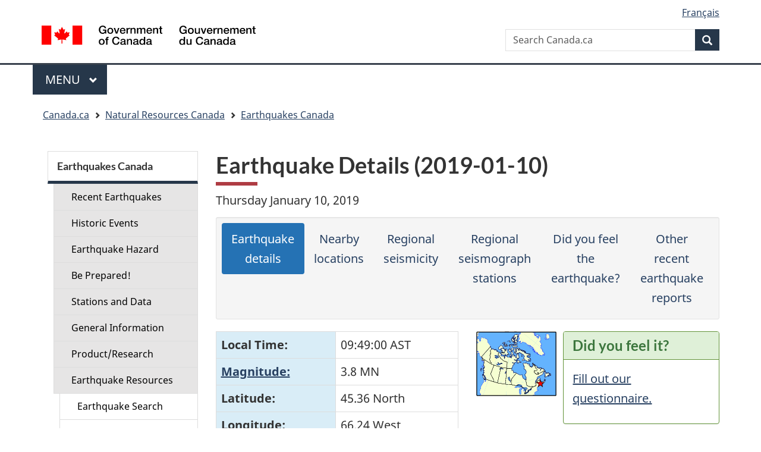

--- FILE ---
content_type: text/html; charset=UTF-8
request_url: https://www.earthquakescanada.nrcan.gc.ca/recent/2019/20190110.1349/index-en.php
body_size: 5484
content:


<!DOCTYPE html>
<!--[if lt IE 9]><html class="no-js lt-ie9" lang="en" dir="ltr"><![endif]--><!--[if gt IE 8]><!-->
<html class="no-js" lang="en" dir="ltr">
<!--<![endif]-->
	<head>
		<meta charset="utf-8">
		<!-- Web Experience Toolkit (WET) / Boîte à outils de l'expérience Web (BOEW) wet-boew.github.io/wet-boew/License-en.html / wet-boew.github.io/wet-boew/Licence-fr.html -->
		<title>Earthquake Details (2019-01-10)</title>
		<meta content="width=device-width,initial-scale=1" name="viewport">
<meta name="dcterms.creator" content="Government of Canada, Natural Resources Canada, Canadian Hazards Information Service" />
<meta name="dcterms.subject" title="scheme" content="sciences,scientific research,scientific information" />
 
        <meta http-equiv="X-UA-Compatible" content="IE=edge" />
        <!-- Load closure template scripts -->
        <script src="https://www.canada.ca/etc/designs/canada/cdts/gcweb/rn/cdts/compiled/soyutils.js"></script>
        <script src="https://www.canada.ca/etc/designs/canada/cdts/gcweb/rn/cdts/compiled/wet-en.js"></script>
        <noscript>
            <!-- Write closure fall-back static file -->
            		<!--[if gte IE 9 | !IE ]><!-->
		<link href="https://www.canada.ca/etc/designs/canada/cdts/gcweb/v4_0_32/assets/favicon.ico" rel="icon" type="image/x-icon">
		<link rel="stylesheet" href="https://www.canada.ca/etc/designs/canada/cdts/gcweb/v4_0_32/css/theme.min.css">
		<link rel="stylesheet" href="https://www.canada.ca/etc/designs/canada/cdts/gcweb/v4_0_32/cdts/cdtsfixes.css">
		<!-- Are you using the application templates? If so add the following CSS file -->
		<!-- <link rel="stylesheet" href="https://www.canada.ca/etc/designs/canada/cdts/gcweb/v4_0_32/cdts/cdtsapps.css">-->
		<!--<![endif]-->
		<!--[if lt IE 9]>
		<link href="https://www.canada.ca/etc/designs/canada/cdts/gcweb/v4_0_32/assets/favicon.ico" rel="shortcut icon" />
		<link rel="stylesheet" href="https://www.canada.ca/etc/designs/canada/cdts/gcweb/v4_0_32/css/ie8-theme.min.css" />
		<![endif]-->
		<!--[if lte IE 9]><![endif]-->
		<link rel="stylesheet" href="https://www.canada.ca/etc/designs/canada/cdts/gcweb/v4_0_32/css/noscript.min.css" />
		<link rel="stylesheet" href="https://www.canada.ca/etc/designs/canada/cdts/gcweb/v4_0_32/cdts/cdtsnoscript.css" />        </noscript>
        <!-- Write closure template -->
        <script>
            document.write(wet.builder.refTop({
            }));
        </script>
<!-- Google Tag Manager -->
<script>(function(w,d,s,l,i){w[l]=w[l]||[];w[l].push({'gtm.start':
new Date().getTime(),event:'gtm.js'});var f=d.getElementsByTagName(s)[0],
j=d.createElement(s),dl=l!='dataLayer'?'&l='+l:'';j.async=true;j.src=
'https://www.googletagmanager.com/gtm.js?id='+i+dl;f.parentNode.insertBefore(j,f);
})(window,document,'script','dataLayer','GTM-KG9WWH6');</script>
<!-- End Google Tag Manager -->
<!-- CUSTOM CSS SECTION BEGINS | DEBUT DE LA SECTION CSS CUSTOM -->
<!-- CUSTOM CSS SECTION ENDS | FIN DE LA SECTION CSS CUSTOM -->
    
                    <script>var w=window;if(w.performance||w.mozPerformance||w.msPerformance||w.webkitPerformance){var d=document;AKSB=w.AKSB||{},AKSB.q=AKSB.q||[],AKSB.mark=AKSB.mark||function(e,_){AKSB.q.push(["mark",e,_||(new Date).getTime()])},AKSB.measure=AKSB.measure||function(e,_,t){AKSB.q.push(["measure",e,_,t||(new Date).getTime()])},AKSB.done=AKSB.done||function(e){AKSB.q.push(["done",e])},AKSB.mark("firstbyte",(new Date).getTime()),AKSB.prof={custid:"454810",ustr:"",originlat:"0",clientrtt:"9",ghostip:"23.62.38.240",ipv6:false,pct:"10",clientip:"18.191.207.16",requestid:"f47d2300",region:"48121",protocol:"",blver:14,akM:"dscb",akN:"ae",akTT:"O",akTX:"1",akTI:"f47d2300",ai:"295746",ra:"false",pmgn:"",pmgi:"",pmp:"",qc:""},function(e){var _=d.createElement("script");_.async="async",_.src=e;var t=d.getElementsByTagName("script"),t=t[t.length-1];t.parentNode.insertBefore(_,t)}(("https:"===d.location.protocol?"https:":"http:")+"//ds-aksb-a.akamaihd.net/aksb.min.js")}</script>
                    </head>    <body vocab="https://schema.org/" typeof="WebPage">
        <div id="def-top">
            <!-- Write closure fall-back static file -->
            		<ul id="wb-tphp">
			<li class="wb-slc"><a class="wb-sl" href="#wb-cont">Skip to main content</a></li>
			<li class="wb-slc visible-sm visible-md visible-lg"><a class="wb-sl" href="#wb-info">Skip to "About this site"</a></li>
		</ul>
		<header>
			<div id="wb-bnr" class="container">
				<div class="row">
					<div class="brand col-xs-5 col-md-4" property="publisher" typeof="GovernmentOrganization">
						<a href="https://www.canada.ca/en.html" property="url"><img src="https://www.canada.ca/etc/designs/canada/cdts/gcweb/v4_0_32/assets/sig-blk-en.svg" alt="" property="logo" />
							<span class="wb-inv" property="name"> Government of Canada / <span lang="fr">Gouvernement du Canada</span></span></a>
							<meta property="areaServed" typeOf="Country" content="Canada" />
							<link property="logo" href="https://www.canada.ca/etc/designs/canada/cdts/gcweb/v4_0_32/assets/wmms-blk.svg" />
					</div>
					<section id="wb-srch" class="col-lg-8 text-right">
						<h2>Search</h2>
						<form action="https://www.canada.ca/en/sr.html" method="get" name="cse-search-box" role="search" class="form-inline">
							<div class="form-group">
								<label for="wb-srch-q" class="wb-inv">Search Canada.ca</label>
								<input name="cdn" value="canada" type="hidden">
								<input name="st" value="s" type="hidden">
								<input name="num" value="10" type="hidden">
								<input name="langs" value="en" type="hidden">
								<input name="st1rt" value="1" type="hidden">
								<input name="s5bm3ts21rch" value="x" type="hidden">
								<input id="wb-srch-q" list="wb-srch-q-ac" class="wb-srch-q form-control" name="q" type="search" value="" size="34" maxlength="170" placeholder="Search Canada.ca">
								<input type="hidden" name="_charset_" value="UTF-8">
								<datalist id="wb-srch-q-ac">
									<!--[if lte IE 9]><select><![endif]-->
									<!--[if lte IE 9]></select><![endif]-->
								</datalist>
							</div>
							<div class="form-group submit">
								<button type="submit" id="wb-srch-sub" class="btn btn-primary btn-small" name="wb-srch-sub"><span class="glyphicon-search glyphicon"></span><span class="wb-inv">Search</span></button>
							</div>
						</form>
					</section>
				</div>
			</div>
			<nav class="gcweb-menu" typeof="SiteNavigationElement">
				<div class="container">
					<h2 class="wb-inv">Menu</h2>
					<button type="button" aria-haspopup="true" aria-expanded="false"><span class="wb-inv">Main </span>Menu <span class="expicon glyphicon glyphicon-chevron-down"></span></button>
					<ul role="menu" aria-orientation="vertical">
						<li role="presentation"><a role="menuitem" href="https://www.canada.ca/en/services/jobs.html">Jobs and the workplace</a></li>
						<li role="presentation"><a role="menuitem" href="https://www.canada.ca/en/services/immigration-citizenship.html">Immigration and citizenship</a></li>
						<li role="presentation"><a role="menuitem" href="https://travel.gc.ca/">Travel and tourism</a></li>
						<li role="presentation"><a role="menuitem" href="https://www.canada.ca/en/services/business.html">Business and industry</a></li>
						<li role="presentation"><a role="menuitem" href="https://www.canada.ca/en/services/benefits.html">Benefits</a></li>
						<li role="presentation"><a role="menuitem" href="https://www.canada.ca/en/services/health.html">Health</a></li>
						<li role="presentation"><a role="menuitem" href="https://www.canada.ca/en/services/taxes.html">Taxes</a></li>
						<li role="presentation"><a role="menuitem" href="https://www.canada.ca/en/services/environment.html">Environment and natural resources</a></li>
						<li role="presentation"><a role="menuitem" href="https://www.canada.ca/en/services/defence.html">National security and defence</a></li>
						<li role="presentation"><a role="menuitem" href="https://www.canada.ca/en/services/culture.html">Culture, history and sport</a></li>
						<li role="presentation"><a role="menuitem" href="https://www.canada.ca/en/services/policing.html">Policing, justice and emergencies</a></li>
						<li role="presentation"><a role="menuitem" href="https://www.canada.ca/en/services/transport.html">Transport and infrastructure</a></li>
						<li role="presentation"><a role="menuitem" href="http://international.gc.ca/world-monde/index.aspx?lang=eng">Canada and the world</a></li>
						<li role="presentation"><a role="menuitem" href="https://www.canada.ca/en/services/finance.html">Money and finances</a></li>
						<li role="presentation"><a role="menuitem" href="https://www.canada.ca/en/services/science.html">Science and innovation</a></li>
					</ul>
				</div>
			</nav>
			<nav id="wb-bc" property="breadcrumb">
				<h2>You are here:</h2>
				<div class="container">
					<div class="row">
						<ol class="breadcrumb">
							<li><a href="https://www.canada.ca/en.html">Home</a></li>
						</ol>
					</div>
				</div>
			</nav>
		</header>        </div>
        <!-- Write closure template -->
		<script>
			var defTop = document.getElementById("def-top");
			defTop.outerHTML = wet.builder.top({
				"lngLinks": [{
					"lang": "fr",
					"href": "/recent/2019/20190110.1349/index-fr.php",
					"text": "Français"
				}],
                                "breadcrumbs": [{"title":"Canada.ca","href":"https://www.canada.ca/en.html"},{"title":"Natural Resources Canada","href":"https://www.nrcan.gc.ca/home"},{"title":"Earthquakes Canada","href":"/index-en.php"}]			});
		</script>
		<!-- Google Tag Manager (noscript) -->
<noscript><iframe src="https://www.googletagmanager.com/ns.html?id=GTM-KG9WWH6"
height="0" width="0" style="display:none;visibility:hidden"></iframe></noscript>
<!-- End Google Tag Manager (noscript) -->
	
            <div class="container">
	    	<div class="row">
                <main role="main" property="mainContentOfPage" class="col-md-9 col-md-push-3 wb-prettify all-pre">
	        	<h1 property="name" id="wb-cont">Earthquake Details (2019-01-10)</h1>


<p><span id="tf:localdate_e">Thursday January 10, 2019</span></p>

<div class="well well-sm">
<ul class="nav nav-pills nav-justified">
    <li class='active'><a href="index-en.php">Earthquake details</a></li>
    <li><a href="location-en.php">Nearby locations</a></li>
    <li><a href="seismicity-en.php">Regional seismicity</a></li>
    <li><a href="seismographs-en.php">Regional seismograph stations</a></li>
        <li><a href="dyfi-en.php">Did you feel the earthquake?</a></li>
    <li><a href="../index-en.php">Other recent earthquake reports</a></li>
</ul>
</div>

<div class='row'>
    <div class='col-md-6'>
        <table class='table table-bordered' summary="Information tab">
            <tr>
                <th class='bg-info' id='localtime'>Local Time:</th>
                <td headers='localtime'><span id="tf:localtime_e">09:49:00 AST</span></td>
            </tr>
            <tr>
                <th class='bg-info' id='magnitude'><a href="/info-gen/faq-en.php#magnitude">Magnitude:</a></th>
                <td headers='magnitude'><span id="tf:mag_e">3.8 MN</span></td>
            </tr>
            <tr>
                <th class='bg-info' id='lat'>Latitude:</th>
                <td headers='lat'>45.36 North</span></td>
            </tr>
            <tr>
                <th class='bg-info' id='lon'>Longitude:</th>
                <td headers='lon'>66.24 West</span></td>
            </tr>
            <tr>
                <th class='bg-info' id='depth'>Depth:</th>
                <td headers='depth'>2 km</span></td>
            </tr>
            <tr>
                <th class='bg-info' id='date' ><a href="/info-gen/time-temps/utc-en.php">UT Date<br />and Time:</a></th>
                <td headers='date'><span id="tf:utdate_e">2019/01/10</span><br /><span id="tf:uttime_e">13:49:00</span></span> UT</td>
            </tr>
        </table>
    </div>
    <div class='col-md-2'>
		<p id='loc'><img src="/recent/2019/20190110.1349/maps/locatormap.gif?t=1550156214" alt="Locator map"/></p>
            </div>
    <div class='col-md-4'>
        <section class="panel panel-success">
            <header class="panel-heading">
                <h2 class="panel-title">Did you feel it?</h2>
            </header>
            <div class="panel-body">
                <p><a href='/dyfi-lavr/form-en.php?eventid=20190110.1349'>Fill out our questionnaire.</a></p>
            </div>
        </section>  
    </div>
</div>

<p id="comments">Comments:</p>

<ul>
        <li>Strongly felt in Saint John, Grand Bay-Westfield, Rothesay.</li>
    </ul>


<p id='loc'>Approximate Location of Earthquake:</span></p>
<p><img src="/recent/2019/20190110.1349/maps/mainmap.gif?t=1550156228" alt="Map of Earthquake Area" aria-describedby='loc' /></p>

            <div id="def-preFooter">
                <!-- Write closure fall-back static file -->
                <div class="pagedetails">
	<div class="row">
		<div class="col-sm-6 col-md-5 col-lg-4">
			<a href="https://www.canada.ca/en/report-problem.html" class="btn btn-default text-center">Report a problem on this page</a>
		</div>
	</div>
	<!-- Share button -->
	<!-- <div class="wb-share col-sm-4 col-md-3 col-sm-offset-2 col-md-offset-4 col-lg-offset-5" data-wb-share='{"lnkClass": "btn btn-default btn-block"}'></div> -->
	<!-- END Share button -->
	<dl id="wb-dtmd">
		<dt>Date modified: </dt>
		<dd><time property="dateModified">2019-03-01</time></dd>
	</dl>
</div>
			</div>
			<!-- Write closure template -->
			<script>
				var defPreFooter = document.getElementById("def-preFooter");
				defPreFooter.outerHTML = wet.builder.preFooter({
						"dateModified": "2021-04-06"
				});
			</script>
		</main>

                <!-- Write closure template -->
                                <nav class="wb-sec col-md-3 col-md-pull-9" typeof="SiteNavigationElement" id="wb-sec" role="navigation">
                </nav>
                <script>
                        var secondarymenu = document.getElementById("wb-sec");
                        secondarymenu.innerHTML = wet.builder.secmenu({
                                "sections": [{
  "sectionName": "Earthquakes Canada",
  "sectionLink": "/index-en.php",
  "menuLinks": [{
    "href": "/recent/index-en.php",
    "text": "Recent Earthquakes"
  }, {
    "href": "/historic-historique/index-en.php",
    "text": "Historic Events"
  }, {
    "href": "/hazard-alea/index-en.php",
    "text": "Earthquake Hazard"
  }, {
    "href": "/info-gen/prepare-preparer/index-en.php",
    "text": "Be Prepared!"
  }, {
    "href": "/stndon/index-en.php",
    "text": "Stations and Data"
  }, {
    "href": "/info-gen/index-en.php",
    "text": "General Information"
  }, {
    "href": "/pprs-pprp/index-en.php",
    "text": "Product/Research"
  }, {
    "href": "/resources-en.php",
    "text": "Earthquake Resources",
    "subLinks": [{
        "subhref": "/stndon/NEDB-BNDS/bulletin-en.php",
        "subtext": "Earthquake Search"
    }, {
        "subhref": "/hazard-alea/interpolat/index-en.php",
        "subtext": "Hazard Calculator"
    }, {
        "subhref": "/stndon/CNSN-RNSC/stnbook-cahierstn/index-en.php",
        "subtext": "Station Book"
    }, {
        "subhref": "/stndon/wf-fo/index-en.php",
        "subtext": "Seismogram Viewer"
    }, {
        "subhref": "/stndon/wf_index-en.php",
        "subtext": "Waveform Data"
    }, {
        "subhref": "/info-gen/links-liens-en.php",
        "subtext": "External Links"
    }]
  }, {
    "href": "/concon-en.php",
    "text": "Contact Us"
  }]
}]
                        });
		</script>
        </div>
        </div>
        
		<div id="def-footer">
            <!-- Write closure fall-back static file -->
        			<footer id="wb-info">
			<div class="landscape">
				<nav class="container wb-navcurr">
					<h2 class="wb-inv">About government</h2>
					<ul class="list-unstyled colcount-sm-2 colcount-md-3">
						<li><a href="https://www.canada.ca/en/contact.html">Contact us</a></li>
						<li><a href="https://www.canada.ca/en/government/dept.html">Departments and agencies</a></li>
						<li><a href="https://www.canada.ca/en/government/publicservice.html">Public service and military</a></li>
						<li><a href="https://www.canada.ca/en/news.html">News</a></li>
						<li><a href="https://www.canada.ca/en/government/system/laws.html">Treaties, laws and regulations</a></li>
						<li><a href="https://www.canada.ca/en/transparency/reporting.html">Government-wide reporting</a></li>
						<li><a href="http://pm.gc.ca/eng">Prime Minister</a></li>
						<li><a href="https://www.canada.ca/en/government/system.html">How government works</a></li>
						<li><a href="http://open.canada.ca/en/">Open government</a></li>
					</ul>
				</nav>
			</div>
			<div class="brand">
				<div class="container">
					<div class="row">
						<nav class="col-md-10 ftr-urlt-lnk">
							<h2 class="wb-inv">About this site</h2>
							<ul>
								<li><a href="https://www.canada.ca/en/social.html">Social media</a></li>
								<li><a href="https://www.canada.ca/en/mobile.html">Mobile applications</a></li>
								<li><a href="https://www1.canada.ca/en/newsite.html">About Canada.ca</a></li>
								<li><a href="https://www.canada.ca/en/transparency/terms.html">Terms and conditions</a></li>
								<li><a href="https://www.canada.ca/en/transparency/privacy.html">Privacy</a></li>
							</ul>
						</nav>
						<div class="col-xs-6 visible-sm visible-xs tofpg">
							<a href="#wb-cont">Top of Page <span class="glyphicon glyphicon-chevron-up"></span></a>
						</div>
						<div class="col-xs-6 col-md-2 text-right">
							<img src="https://www.canada.ca/etc/designs/canada/cdts/gcweb/v4_0_32/assets/wmms-blk.svg" alt="Symbol of the Government of Canada" />
							<meta property="areaServed" typeOf="Country" content="Canada" />
							<link property="logo" href="https://www.canada.ca/etc/designs/canada/cdts/gcweb/v4_0_32/assets/wmms-blk.svg" />
						</div>
					</div>
				</div>
			</div>
		</footer>
		</div>
		<!-- Write closure template -->
		<script>
			var defFooter = document.getElementById("def-footer");
			defFooter.outerHTML = wet.builder.footer({
			});
		</script>
		<script>
			document.write(wet.builder.refFooter({
			}));
		</script>
<!-- CUSTOM JS SECTION BEGINS | DEBUT DE LA SECTION JS CUSTOM -->
<!-- CUSTOM JS SECTION ENDS | FIN DE LA SECTION JS CUSTOM -->
    </body>
</html>